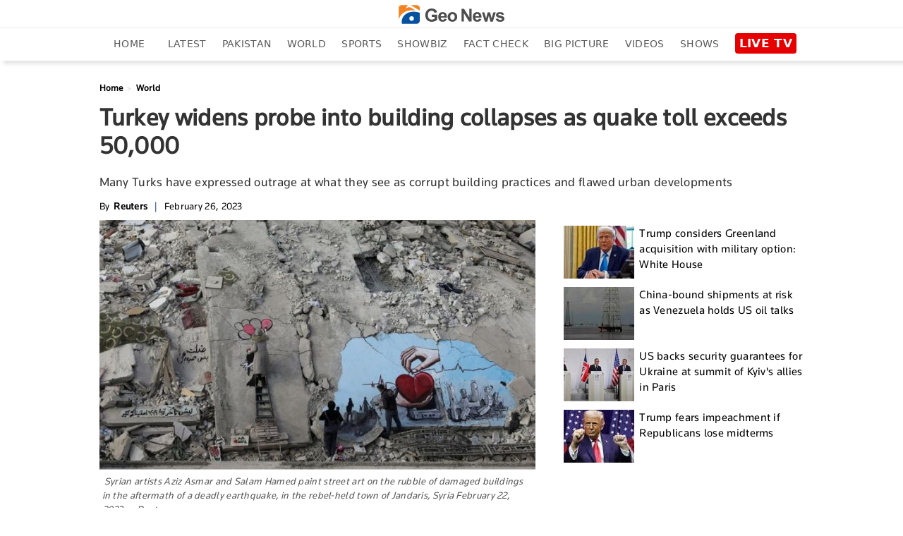

--- FILE ---
content_type: text/html; charset=utf-8
request_url: https://www.google.com/recaptcha/api2/aframe
body_size: 265
content:
<!DOCTYPE HTML><html><head><meta http-equiv="content-type" content="text/html; charset=UTF-8"></head><body><script nonce="tTfm96O4gA2JT0oZ3mq72w">/** Anti-fraud and anti-abuse applications only. See google.com/recaptcha */ try{var clients={'sodar':'https://pagead2.googlesyndication.com/pagead/sodar?'};window.addEventListener("message",function(a){try{if(a.source===window.parent){var b=JSON.parse(a.data);var c=clients[b['id']];if(c){var d=document.createElement('img');d.src=c+b['params']+'&rc='+(localStorage.getItem("rc::a")?sessionStorage.getItem("rc::b"):"");window.document.body.appendChild(d);sessionStorage.setItem("rc::e",parseInt(sessionStorage.getItem("rc::e")||0)+1);localStorage.setItem("rc::h",'1767748218129');}}}catch(b){}});window.parent.postMessage("_grecaptcha_ready", "*");}catch(b){}</script></body></html>